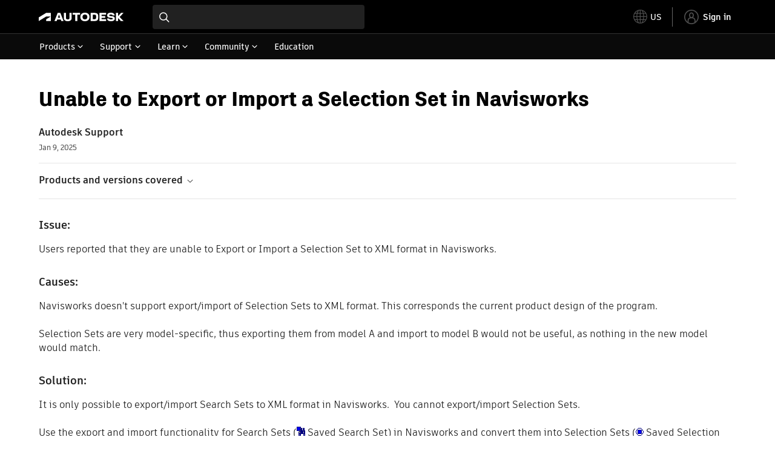

--- FILE ---
content_type: text/html; charset=utf-8
request_url: https://www.autodesk.com/support/technical/article/caas/sfdcarticles/sfdcarticles/Unable-to-Export-or-Import-a-Selection-Set-in-Navisworks.html
body_size: 6980
content:
<!doctype html><html lang="en-US" data-pds-host="https://web-engineering-svc.autodesk.com" data-env="prod"><head><meta charset="UTF-8"/><meta name="viewport" content="width=device-width,initial-scale=1,shrink-to-fit=no"/><script type="text/javascript" data-uh="script" src="https://swc.autodesk.com/web-mfe/universal-header/v1/app.js" defer="defer" -></script><script src="https://swc.autodesk.com/web-mfe/universal-footer/v1/app.js" type="text/javascript" defer="defer"></script><script type="text/javascript" src="https://prd-cfp.autodesk.com/cfp-vendors/current/main.js" defer="defer"></script><script type="text/javascript" src="https://prd-cfp.autodesk.com/cfp-runtime/current/main.js" defer="defer"></script><script type="text/javascript">!function(){const e=function(e){try{return sessionStorage.getItem(e)}catch(e){return console.warn("[CFP] Failed to access sessionStorage:",e),null}},o=function(e){try{sessionStorage.removeItem(e)}catch(e){console.warn("[CFP] Failed to remove sessionStorage:",e)}};if("true"===e("aa-force-refresh"))return console.info("[CFP] Force refresh detected, reloading page..."),o("aa-force-refresh"),void window.location.reload(!0);let i=0;const r=setInterval((function(){if(i++,window.cfp?.providers?.auth?.register){clearInterval(r);try{const i=(window.__PRELOADED_STATE__||{}).envData||{},r=i.ENVIRONMENT||"prd",n=i.PKCE_CLIENT_ID,t=i.LANGUAGE||"en-US";if(!n)return void console.warn("[CFP Early] No PKCE_CLIENT_ID available");window.cfp.providers.localization?.init&&!window.etxCfpLocalizationInitialized&&(window.cfp.providers.localization.init(t),window.etxCfpLocalizationInitialized=!0,console.info("[CFP Early] Localization initialized:",t));const a="stg"===r||"dev"===r?"stg":"prd",s="prd"===a?"prod":a,c="/support/technical",l=window.location.origin+c+"/auth",d=window.location.origin+c;window.cfp.providers.auth.register({clientId:n,redirectUri:l,logoutRedirectUri:d,environment:s,scope:"data:read openid user-profile:read",useRefreshTokens:!0}),window.etxCfpAuthRegistered=!0,console.info("[CFP Early] Auth provider registered before React hydration");"true"===e("aa-trigger-signin")&&(console.info("[CFP] Sign into another account flow: triggering login..."),o("aa-trigger-signin"),function(e,o){try{sessionStorage.setItem(e,o)}catch(e){console.warn("[CFP] Failed to set sessionStorage:",e)}}("aa-force-refresh","true"),window.cfp.providers.auth.login().then((function(){console.info("[CFP] Login triggered successfully")})).catch((function(e){console.error("[CFP] Error triggering login:",e)})))}catch(e){console.error("[CFP Early] Registration failed:",e)}}else i>=50&&(clearInterval(r),console.warn("[CFP Early] Timeout waiting for CFP runtime"))}),200)}()</script><script type="text/javascript" src="https://ase-cdn.autodesk.com/adp/v3/latest/js/@adsk/adp-web-analytics-sdk.min.js" defer="defer"></script><script type="text/javascript" src="https://swc.autodesk.com/web-utils/conversion-web-analytics-utils/main.js" defer="defer"></script><link rel="preload" href="https://swc.autodesk.com/pharmacopeia/fonts/ArtifaktLegend/v1.0/WOFF2/Artifakt%20Legend%20Extra%20Bold.woff2" as="font" type="font/woff2" crossorigin/><style>@font-face{font-family:ArtifaktLegend;src:local('Artifakt Legend Extra Bold'),local('ArtifaktLegend-ExtraBold'),url('https://swc.autodesk.com/pharmacopeia/fonts/ArtifaktLegend/v1.0/WOFF2/Artifakt%20Legend%20Extra%20Bold.woff2') format('woff2'),local('Artifakt Legend Extra Bold'),local('ArtifaktLegend-ExtraBold'),url('https://swc.autodesk.com/pharmacopeia/fonts/ArtifaktLegend/v1.0/WOFF/Artifakt%20Legend%20Extra%20Bold.woff') format('woff'),local('Artifakt Legend Extra Bold'),local('ArtifaktLegend-ExtraBold'),url('https://swc.autodesk.com/pharmacopeia/fonts/ArtifaktLegend/v1.0/TTF/Artifakt%20Legend%20Extra%20Bold.ttf') format('truetype');font-weight:800;font-style:normal;font-display:swap}</style><link rel="stylesheet" href="https://swc.autodesk.com/pharmacopeia/css/dhig2021/v3/dhig-global.css"/><title>Unable to Export or Import a Selection Set in Navisworks</title> <meta name="keywords" content="Users reported that they are unable to Export or Import a Selection Set to XML format in Navisworks. Navisworks doesn't support export/import of Selection Sets to XML format. This corresponds the current product design of the program. Selection Sets are very model-specific, thus exporting them from model A and import to model B would not be useful, as nothing in the new model would match. It is only possible to export/import Search Sets to XML format in Navisworks" /> <meta name="description" content="Users reported that they are unable to Export or Import a Selection Set to XML format in Navisworks. Navisworks doesn't support export/import of Selection Sets to XML format. This corresponds the current product design of the program. Selection Sets are very model-specific, thus exporting them from model A and import to model B would not be useful, as nothing in the new model would match. It is only possible to export/import Search Sets to XML format in Navisworks" /> <meta name="twitter:card" content="summary" /> <meta name="twitter:title" content="Unable to Export or Import a Selection Set in Navisworks" /> <meta name="twitter:description" content="Users reported that they are unable to Export or Import a Selection Set to XML format in Navisworks. Navisworks doesn't support export/import of Selection Sets to XML format. This corresponds the current product design of the program. Selection Sets are very model-specific, thus exporting them from model A and import to model B would not be useful, as nothing in the new model would match. It is only possible to export/import Search Sets to XML format in Navisworks" /> <meta name="twitter:site" content="@autodesk" /> <meta name="twitter:creator" content="@autodesk" /> <meta name="og:type" content="summary" /> <meta name="og:title" content='Unable to Export or Import a Selection Set in Navisworks' /> <meta name="og:description" content="Users reported that they are unable to Export or Import a Selection Set to XML format in Navisworks. Navisworks doesn't support export/import of Selection Sets to XML format. This corresponds the current product design of the program. Selection Sets are very model-specific, thus exporting them from model A and import to model B would not be useful, as nothing in the new model would match. It is only possible to export/import Search Sets to XML format in Navisworks" /> <link rel="canonical" href="https://www.autodesk.com/support/technical/article/caas/sfdcarticles/sfdcarticles/Unable-to-Export-or-Import-a-Selection-Set-in-Navisworks.html" /> 
<link rel="alternate" hreflang="de-de" href="https://www.autodesk.com/de/support/technical/article/caas/sfdcarticles/sfdcarticles/Unable-to-Export-or-Import-a-Selection-Set-in-Navisworks.html"/><link rel="alternate" hreflang="en-us" href="https://www.autodesk.com/support/technical/article/caas/sfdcarticles/sfdcarticles/Unable-to-Export-or-Import-a-Selection-Set-in-Navisworks.html"/><link rel="alternate" hreflang="es-es" href="https://www.autodesk.com/es/support/technical/article/caas/sfdcarticles/sfdcarticles/Unable-to-Export-or-Import-a-Selection-Set-in-Navisworks.html"/><link rel="alternate" hreflang="fr-fr" href="https://www.autodesk.com/fr/support/technical/article/caas/sfdcarticles/sfdcarticles/Unable-to-Export-or-Import-a-Selection-Set-in-Navisworks.html"/><link rel="alternate" hreflang="it-it" href="https://www.autodesk.com/it/support/technical/article/caas/sfdcarticles/sfdcarticles/Unable-to-Export-or-Import-a-Selection-Set-in-Navisworks.html"/><link rel="alternate" hreflang="ja-jp" href="https://www.autodesk.com/jp/support/technical/article/caas/sfdcarticles/sfdcarticles/Unable-to-Export-or-Import-a-Selection-Set-in-Navisworks.html"/><link rel="alternate" hreflang="ko-kr" href="https://www.autodesk.com/kr/support/technical/article/caas/sfdcarticles/sfdcarticles/Unable-to-Export-or-Import-a-Selection-Set-in-Navisworks.html"/><link rel="alternate" hreflang="pt-br" href="https://www.autodesk.com/br/support/technical/article/caas/sfdcarticles/sfdcarticles/Unable-to-Export-or-Import-a-Selection-Set-in-Navisworks.html"/><link rel="alternate" hreflang="zh-cn" href="https://www.autodesk.com.cn/support/technical/article/caas/sfdcarticles/sfdcarticles/Unable-to-Export-or-Import-a-Selection-Set-in-Navisworks.html"/><link rel="alternate" hreflang="cs-cz" href="https://www.autodesk.com/support/technical/article/caas/sfdcarticles/sfdcarticles/Unable-to-Export-or-Import-a-Selection-Set-in-Navisworks.html"/><link rel="alternate" hreflang="da-dk" href="https://www.autodesk.com/support/technical/article/caas/sfdcarticles/sfdcarticles/Unable-to-Export-or-Import-a-Selection-Set-in-Navisworks.html"/><link rel="alternate" hreflang="de-ch" href="https://www.autodesk.com/de/support/technical/article/caas/sfdcarticles/sfdcarticles/Unable-to-Export-or-Import-a-Selection-Set-in-Navisworks.html"/><link rel="alternate" hreflang="de-at" href="https://www.autodesk.com/de/support/technical/article/caas/sfdcarticles/sfdcarticles/Unable-to-Export-or-Import-a-Selection-Set-in-Navisworks.html"/><link rel="alternate" hreflang="en-au" href="https://www.autodesk.com/support/technical/article/caas/sfdcarticles/sfdcarticles/Unable-to-Export-or-Import-a-Selection-Set-in-Navisworks.html"/><link rel="alternate" hreflang="en-ca" href="https://www.autodesk.com/support/technical/article/caas/sfdcarticles/sfdcarticles/Unable-to-Export-or-Import-a-Selection-Set-in-Navisworks.html"/><link rel="alternate" hreflang="en-gb" href="https://www.autodesk.com/support/technical/article/caas/sfdcarticles/sfdcarticles/Unable-to-Export-or-Import-a-Selection-Set-in-Navisworks.html"/><link rel="alternate" hreflang="en-hk" href="https://www.autodesk.com/support/technical/article/caas/sfdcarticles/sfdcarticles/Unable-to-Export-or-Import-a-Selection-Set-in-Navisworks.html"/><link rel="alternate" hreflang="en-in" href="https://www.autodesk.com/support/technical/article/caas/sfdcarticles/sfdcarticles/Unable-to-Export-or-Import-a-Selection-Set-in-Navisworks.html"/><link rel="alternate" hreflang="en-ie" href="https://www.autodesk.com/support/technical/article/caas/sfdcarticles/sfdcarticles/Unable-to-Export-or-Import-a-Selection-Set-in-Navisworks.html"/><link rel="alternate" hreflang="en-nl" href="https://www.autodesk.com/support/technical/article/caas/sfdcarticles/sfdcarticles/Unable-to-Export-or-Import-a-Selection-Set-in-Navisworks.html"/><link rel="alternate" hreflang="en-th" href="https://www.autodesk.com/support/technical/article/caas/sfdcarticles/sfdcarticles/Unable-to-Export-or-Import-a-Selection-Set-in-Navisworks.html"/><link rel="alternate" hreflang="en-id" href="https://www.autodesk.com/support/technical/article/caas/sfdcarticles/sfdcarticles/Unable-to-Export-or-Import-a-Selection-Set-in-Navisworks.html"/><link rel="alternate" hreflang="en-ph" href="https://www.autodesk.com/support/technical/article/caas/sfdcarticles/sfdcarticles/Unable-to-Export-or-Import-a-Selection-Set-in-Navisworks.html"/><link rel="alternate" hreflang="en-my" href="https://www.autodesk.com/support/technical/article/caas/sfdcarticles/sfdcarticles/Unable-to-Export-or-Import-a-Selection-Set-in-Navisworks.html"/><link rel="alternate" hreflang="en-nz" href="https://www.autodesk.com/support/technical/article/caas/sfdcarticles/sfdcarticles/Unable-to-Export-or-Import-a-Selection-Set-in-Navisworks.html"/><link rel="alternate" hreflang="en-sg" href="https://www.autodesk.com/support/technical/article/caas/sfdcarticles/sfdcarticles/Unable-to-Export-or-Import-a-Selection-Set-in-Navisworks.html"/><link rel="alternate" hreflang="en-za" href="https://www.autodesk.com/support/technical/article/caas/sfdcarticles/sfdcarticles/Unable-to-Export-or-Import-a-Selection-Set-in-Navisworks.html"/><link rel="alternate" hreflang="en-ae" href="https://www.autodesk.com/support/technical/article/caas/sfdcarticles/sfdcarticles/Unable-to-Export-or-Import-a-Selection-Set-in-Navisworks.html"/><link rel="alternate" hreflang="en-eg" href="https://www.autodesk.com/support/technical/article/caas/sfdcarticles/sfdcarticles/Unable-to-Export-or-Import-a-Selection-Set-in-Navisworks.html"/><link rel="alternate" hreflang="en-il" href="https://www.autodesk.com/support/technical/article/caas/sfdcarticles/sfdcarticles/Unable-to-Export-or-Import-a-Selection-Set-in-Navisworks.html"/><link rel="alternate" hreflang="en-kw" href="https://www.autodesk.com/support/technical/article/caas/sfdcarticles/sfdcarticles/Unable-to-Export-or-Import-a-Selection-Set-in-Navisworks.html"/><link rel="alternate" hreflang="en-om" href="https://www.autodesk.com/support/technical/article/caas/sfdcarticles/sfdcarticles/Unable-to-Export-or-Import-a-Selection-Set-in-Navisworks.html"/><link rel="alternate" hreflang="en-qa" href="https://www.autodesk.com/support/technical/article/caas/sfdcarticles/sfdcarticles/Unable-to-Export-or-Import-a-Selection-Set-in-Navisworks.html"/><link rel="alternate" hreflang="en-sa" href="https://www.autodesk.com/support/technical/article/caas/sfdcarticles/sfdcarticles/Unable-to-Export-or-Import-a-Selection-Set-in-Navisworks.html"/><link rel="alternate" hreflang="es-ar" href="https://www.autodesk.com/es/support/technical/article/caas/sfdcarticles/sfdcarticles/Unable-to-Export-or-Import-a-Selection-Set-in-Navisworks.html"/><link rel="alternate" hreflang="es-pe" href="https://www.autodesk.com/es/support/technical/article/caas/sfdcarticles/sfdcarticles/Unable-to-Export-or-Import-a-Selection-Set-in-Navisworks.html"/><link rel="alternate" hreflang="es-co" href="https://www.autodesk.com/es/support/technical/article/caas/sfdcarticles/sfdcarticles/Unable-to-Export-or-Import-a-Selection-Set-in-Navisworks.html"/><link rel="alternate" hreflang="es-cl" href="https://www.autodesk.com/es/support/technical/article/caas/sfdcarticles/sfdcarticles/Unable-to-Export-or-Import-a-Selection-Set-in-Navisworks.html"/><link rel="alternate" hreflang="es-uy" href="https://www.autodesk.com/es/support/technical/article/caas/sfdcarticles/sfdcarticles/Unable-to-Export-or-Import-a-Selection-Set-in-Navisworks.html"/><link rel="alternate" hreflang="es-mx" href="https://www.autodesk.com/es/support/technical/article/caas/sfdcarticles/sfdcarticles/Unable-to-Export-or-Import-a-Selection-Set-in-Navisworks.html"/><link rel="alternate" hreflang="fi-fi" href="https://www.autodesk.com/support/technical/article/caas/sfdcarticles/sfdcarticles/Unable-to-Export-or-Import-a-Selection-Set-in-Navisworks.html"/><link rel="alternate" hreflang="fr-be" href="https://www.autodesk.com/fr/support/technical/article/caas/sfdcarticles/sfdcarticles/Unable-to-Export-or-Import-a-Selection-Set-in-Navisworks.html"/><link rel="alternate" hreflang="fr-ca" href="https://www.autodesk.com/fr/support/technical/article/caas/sfdcarticles/sfdcarticles/Unable-to-Export-or-Import-a-Selection-Set-in-Navisworks.html"/><link rel="alternate" hreflang="fr-ch" href="https://www.autodesk.com/fr/support/technical/article/caas/sfdcarticles/sfdcarticles/Unable-to-Export-or-Import-a-Selection-Set-in-Navisworks.html"/><link rel="alternate" hreflang="hu-hu" href="https://www.autodesk.com/support/technical/article/caas/sfdcarticles/sfdcarticles/Unable-to-Export-or-Import-a-Selection-Set-in-Navisworks.html"/><link rel="alternate" hreflang="it-ch" href="https://www.autodesk.com/it/support/technical/article/caas/sfdcarticles/sfdcarticles/Unable-to-Export-or-Import-a-Selection-Set-in-Navisworks.html"/><link rel="alternate" hreflang="nl-be" href="https://www.autodesk.com/support/technical/article/caas/sfdcarticles/sfdcarticles/Unable-to-Export-or-Import-a-Selection-Set-in-Navisworks.html"/><link rel="alternate" hreflang="nl-nl" href="https://www.autodesk.com/support/technical/article/caas/sfdcarticles/sfdcarticles/Unable-to-Export-or-Import-a-Selection-Set-in-Navisworks.html"/><link rel="alternate" hreflang="no-no" href="https://www.autodesk.com/support/technical/article/caas/sfdcarticles/sfdcarticles/Unable-to-Export-or-Import-a-Selection-Set-in-Navisworks.html"/><link rel="alternate" hreflang="pl-pl" href="https://www.autodesk.com/support/technical/article/caas/sfdcarticles/sfdcarticles/Unable-to-Export-or-Import-a-Selection-Set-in-Navisworks.html"/><link rel="alternate" hreflang="pt-pt" href="https://www.autodesk.com/br/support/technical/article/caas/sfdcarticles/sfdcarticles/Unable-to-Export-or-Import-a-Selection-Set-in-Navisworks.html"/><link rel="alternate" hreflang="sv-se" href="https://www.autodesk.com/support/technical/article/caas/sfdcarticles/sfdcarticles/Unable-to-Export-or-Import-a-Selection-Set-in-Navisworks.html"/><link rel="alternate" hreflang="tr-tr" href="https://www.autodesk.com/support/technical/article/caas/sfdcarticles/sfdcarticles/Unable-to-Export-or-Import-a-Selection-Set-in-Navisworks.html"/><link rel="alternate" hreflang="zh-tw" href="https://www.autodesk.com.cn/support/technical/article/caas/sfdcarticles/sfdcarticles/Unable-to-Export-or-Import-a-Selection-Set-in-Navisworks.html"/><link rel="alternate" hreflang="x-default" href="https://www.autodesk.com/support/technical/article/caas/sfdcarticles/sfdcarticles/Unable-to-Export-or-Import-a-Selection-Set-in-Navisworks.html"/><meta name="alternate" data-locale="ru-ru" data-link="https://www.autodesk.com/ru-ru">  <link rel="preconnect" href="https://swc.autodesk.com"/><link rel="preconnect" href="https://damassets.autodesk.net"/><link rel="preconnect" href="https://static-dc.autodesk.net"/><link rel="preconnect" href="https://tags.tiqcdn.com"/><link rel="dns-prefetch" href="https://app.digital-help-prd.autodesk.com"/><link rel="icon" type="image/png" href="https://static-dc.autodesk.net/etc.clientlibs/dotcom/clientlibs/clientlib-site/resources/images/favicons/app-icon-192.png" sizes="192x192"/><link rel="apple-touch-icon" type="image/png" href="https://static-dc.autodesk.net/etc.clientlibs/dotcom/clientlibs/clientlib-site/resources/images/favicons/touch-icon-180.png"/><link rel="icon" type="image/svg+xml" href="https://static-dc.autodesk.net/etc.clientlibs/dotcom/clientlibs/clientlib-site/resources/images/favicons/favicon.svg"/><script defer="defer" src="/support/technical/static/js/main.e8a8dd0e.js"></script><style data-styled="true" data-styled-version="6.1.18">html{-moz-text-size-adjust:none;-webkit-text-size-adjust:none;text-size-adjust:none;}/*!sc*/
body{font-family:ArtifaktElement,Arial,sans-serif;margin:0;padding:0;}/*!sc*/
.container--header,.fixed-header{min-height:57px;}/*!sc*/
@media screen and (min-width: 1040px){.container--header,.fixed-header{min-height:97.5px;}}/*!sc*/
.etx-root{min-height:300px;}/*!sc*/
.page-container-wrapper{margin:0 auto;max-width:100pc;}/*!sc*/
.page-container,.page-container-inner{margin:0 5%;}/*!sc*/
@media (min-width: 560px){.page-container,.page-container-inner{margin:0 24px;}}/*!sc*/
@media (min-width: 1040px){.page-container,.page-container-inner{margin:0 5%;max-width:90%;}}/*!sc*/
.wd-lightbox-overlay{display:none;}/*!sc*/
data-styled.g1[id="sc-global-doEtEA1"]{content:"sc-global-doEtEA1,"}/*!sc*/
</style></head><body><div id="dhig-svg-container" style="display:none"><svg width="0" height="0" style="position:absolute"><symbol fill="none" viewBox="0 0 24 24" id="dhig--icons--utility--cta-arrow-right" xmlns="http://www.w3.org/2000/svg"><path d="M12.06 8l3.995 4m0 0l-3.995 4m3.995-4H7m15 0c0 5.523-4.477 10-10 10S2 17.523 2 12 6.477 2 12 2s10 4.477 10 10z" stroke="currentColor" stroke-width="1.5" stroke-linecap="round" stroke-linejoin="round"></path></symbol><symbol fill="none" viewBox="0 0 24 24" id="dhig--icons--utility--external" xmlns="http://www.w3.org/2000/svg"><path d="M9.787 8.536h6.143m0 0v6.143m0-6.143L9 15.464" stroke="currentColor" stroke-width="1.5" stroke-linecap="round" stroke-linejoin="round"></path></symbol></svg></div><div><div class="container container--header"><div id="etx-uh-container" class="fixed-header"></div></div><div class="container"><div id="root" class="cmp-container"><script>
        window.__PRELOADED_STATE__ = {"errorData":{"hasError":false,"errorType":null,"metaData":null},"envData":{"ENVIRONMENT":"prd","LOG_LEVEL":"info","HTML_MAX_AGE":"86400","LOGGER_URL":"/support/technical/logger","PKCE_CLIENT_ID":"Zawk0WtDVql66pNj5LpCmUsyTBj0G5o8","ADP_CONFIG":{"prd":{"serviceUrl":"https://akn.analytics.autodesk.com","appId":"knowledge","apiKey":"8738946623b611e793ae92361f002671","signWith":"8e22077f-0f3e-f892-b948-a942275fe856"},"stg":{"serviceUrl":"https://akn.analytics-staging.autodesk.com","appId":"knowledge","apiKey":"44d5873223b611e793ae92361f002671","signWith":"b5d84be8-6b01-4093-adbd-aa89c24ee514","environment":"stg"}},"HOST":"ndz2okf3n3.execute-api.us-east-1.amazonaws.com","VERSION":"11.7.4","ROUTER_BASENAME":"/support/technical","LANGUAGE":"en-US","languageSelector":{"defaultUrl":"https://www.autodesk.com/support/technical/article/caas/sfdcarticles/sfdcarticles/Unable-to-Export-or-Import-a-Selection-Set-in-Navisworks.html","localeUrlMapping":[{"locale":"de-DE","url":"https://www.autodesk.com/de/support/technical/article/caas/sfdcarticles/sfdcarticles/Unable-to-Export-or-Import-a-Selection-Set-in-Navisworks.html"},{"locale":"en-US","url":"https://www.autodesk.com/support/technical/article/caas/sfdcarticles/sfdcarticles/Unable-to-Export-or-Import-a-Selection-Set-in-Navisworks.html"},{"locale":"es-ES","url":"https://www.autodesk.com/es/support/technical/article/caas/sfdcarticles/sfdcarticles/Unable-to-Export-or-Import-a-Selection-Set-in-Navisworks.html"},{"locale":"fr-FR","url":"https://www.autodesk.com/fr/support/technical/article/caas/sfdcarticles/sfdcarticles/Unable-to-Export-or-Import-a-Selection-Set-in-Navisworks.html"},{"locale":"it-IT","url":"https://www.autodesk.com/it/support/technical/article/caas/sfdcarticles/sfdcarticles/Unable-to-Export-or-Import-a-Selection-Set-in-Navisworks.html"},{"locale":"ja-JP","url":"https://www.autodesk.com/jp/support/technical/article/caas/sfdcarticles/sfdcarticles/Unable-to-Export-or-Import-a-Selection-Set-in-Navisworks.html"},{"locale":"ko-KR","url":"https://www.autodesk.com/kr/support/technical/article/caas/sfdcarticles/sfdcarticles/Unable-to-Export-or-Import-a-Selection-Set-in-Navisworks.html"},{"locale":"pt-BR","url":"https://www.autodesk.com/br/support/technical/article/caas/sfdcarticles/sfdcarticles/Unable-to-Export-or-Import-a-Selection-Set-in-Navisworks.html"},{"locale":"zh-CN","url":"https://www.autodesk.com.cn/support/technical/article/caas/sfdcarticles/sfdcarticles/Unable-to-Export-or-Import-a-Selection-Set-in-Navisworks.html"},{"locale":"cs-CZ","url":"https://www.autodesk.com/support/technical/article/caas/sfdcarticles/sfdcarticles/Unable-to-Export-or-Import-a-Selection-Set-in-Navisworks.html"},{"locale":"da-DK","url":"https://www.autodesk.com/support/technical/article/caas/sfdcarticles/sfdcarticles/Unable-to-Export-or-Import-a-Selection-Set-in-Navisworks.html"},{"locale":"de-CH","url":"https://www.autodesk.com/de/support/technical/article/caas/sfdcarticles/sfdcarticles/Unable-to-Export-or-Import-a-Selection-Set-in-Navisworks.html"},{"locale":"de-AT","url":"https://www.autodesk.com/de/support/technical/article/caas/sfdcarticles/sfdcarticles/Unable-to-Export-or-Import-a-Selection-Set-in-Navisworks.html"},{"locale":"en-AU","url":"https://www.autodesk.com/support/technical/article/caas/sfdcarticles/sfdcarticles/Unable-to-Export-or-Import-a-Selection-Set-in-Navisworks.html"},{"locale":"en-CA","url":"https://www.autodesk.com/support/technical/article/caas/sfdcarticles/sfdcarticles/Unable-to-Export-or-Import-a-Selection-Set-in-Navisworks.html"},{"locale":"en-GB","url":"https://www.autodesk.com/support/technical/article/caas/sfdcarticles/sfdcarticles/Unable-to-Export-or-Import-a-Selection-Set-in-Navisworks.html"},{"locale":"en-HK","url":"https://www.autodesk.com/support/technical/article/caas/sfdcarticles/sfdcarticles/Unable-to-Export-or-Import-a-Selection-Set-in-Navisworks.html"},{"locale":"en-IN","url":"https://www.autodesk.com/support/technical/article/caas/sfdcarticles/sfdcarticles/Unable-to-Export-or-Import-a-Selection-Set-in-Navisworks.html"},{"locale":"en-IE","url":"https://www.autodesk.com/support/technical/article/caas/sfdcarticles/sfdcarticles/Unable-to-Export-or-Import-a-Selection-Set-in-Navisworks.html"},{"locale":"en-NL","url":"https://www.autodesk.com/support/technical/article/caas/sfdcarticles/sfdcarticles/Unable-to-Export-or-Import-a-Selection-Set-in-Navisworks.html"},{"locale":"en-TH","url":"https://www.autodesk.com/support/technical/article/caas/sfdcarticles/sfdcarticles/Unable-to-Export-or-Import-a-Selection-Set-in-Navisworks.html"},{"locale":"en-ID","url":"https://www.autodesk.com/support/technical/article/caas/sfdcarticles/sfdcarticles/Unable-to-Export-or-Import-a-Selection-Set-in-Navisworks.html"},{"locale":"en-PH","url":"https://www.autodesk.com/support/technical/article/caas/sfdcarticles/sfdcarticles/Unable-to-Export-or-Import-a-Selection-Set-in-Navisworks.html"},{"locale":"en-MY","url":"https://www.autodesk.com/support/technical/article/caas/sfdcarticles/sfdcarticles/Unable-to-Export-or-Import-a-Selection-Set-in-Navisworks.html"},{"locale":"en-NZ","url":"https://www.autodesk.com/support/technical/article/caas/sfdcarticles/sfdcarticles/Unable-to-Export-or-Import-a-Selection-Set-in-Navisworks.html"},{"locale":"en-SG","url":"https://www.autodesk.com/support/technical/article/caas/sfdcarticles/sfdcarticles/Unable-to-Export-or-Import-a-Selection-Set-in-Navisworks.html"},{"locale":"en-ZA","url":"https://www.autodesk.com/support/technical/article/caas/sfdcarticles/sfdcarticles/Unable-to-Export-or-Import-a-Selection-Set-in-Navisworks.html"},{"locale":"en-AE","url":"https://www.autodesk.com/support/technical/article/caas/sfdcarticles/sfdcarticles/Unable-to-Export-or-Import-a-Selection-Set-in-Navisworks.html"},{"locale":"en-EG","url":"https://www.autodesk.com/support/technical/article/caas/sfdcarticles/sfdcarticles/Unable-to-Export-or-Import-a-Selection-Set-in-Navisworks.html"},{"locale":"en-IL","url":"https://www.autodesk.com/support/technical/article/caas/sfdcarticles/sfdcarticles/Unable-to-Export-or-Import-a-Selection-Set-in-Navisworks.html"},{"locale":"en-KW","url":"https://www.autodesk.com/support/technical/article/caas/sfdcarticles/sfdcarticles/Unable-to-Export-or-Import-a-Selection-Set-in-Navisworks.html"},{"locale":"en-OM","url":"https://www.autodesk.com/support/technical/article/caas/sfdcarticles/sfdcarticles/Unable-to-Export-or-Import-a-Selection-Set-in-Navisworks.html"},{"locale":"en-QA","url":"https://www.autodesk.com/support/technical/article/caas/sfdcarticles/sfdcarticles/Unable-to-Export-or-Import-a-Selection-Set-in-Navisworks.html"},{"locale":"en-SA","url":"https://www.autodesk.com/support/technical/article/caas/sfdcarticles/sfdcarticles/Unable-to-Export-or-Import-a-Selection-Set-in-Navisworks.html"},{"locale":"es-AR","url":"https://www.autodesk.com/es/support/technical/article/caas/sfdcarticles/sfdcarticles/Unable-to-Export-or-Import-a-Selection-Set-in-Navisworks.html"},{"locale":"es-PE","url":"https://www.autodesk.com/es/support/technical/article/caas/sfdcarticles/sfdcarticles/Unable-to-Export-or-Import-a-Selection-Set-in-Navisworks.html"},{"locale":"es-CO","url":"https://www.autodesk.com/es/support/technical/article/caas/sfdcarticles/sfdcarticles/Unable-to-Export-or-Import-a-Selection-Set-in-Navisworks.html"},{"locale":"es-CL","url":"https://www.autodesk.com/es/support/technical/article/caas/sfdcarticles/sfdcarticles/Unable-to-Export-or-Import-a-Selection-Set-in-Navisworks.html"},{"locale":"es-UY","url":"https://www.autodesk.com/es/support/technical/article/caas/sfdcarticles/sfdcarticles/Unable-to-Export-or-Import-a-Selection-Set-in-Navisworks.html"},{"locale":"es-MX","url":"https://www.autodesk.com/es/support/technical/article/caas/sfdcarticles/sfdcarticles/Unable-to-Export-or-Import-a-Selection-Set-in-Navisworks.html"},{"locale":"fi-FI","url":"https://www.autodesk.com/support/technical/article/caas/sfdcarticles/sfdcarticles/Unable-to-Export-or-Import-a-Selection-Set-in-Navisworks.html"},{"locale":"fr-BE","url":"https://www.autodesk.com/fr/support/technical/article/caas/sfdcarticles/sfdcarticles/Unable-to-Export-or-Import-a-Selection-Set-in-Navisworks.html"},{"locale":"fr-CA","url":"https://www.autodesk.com/fr/support/technical/article/caas/sfdcarticles/sfdcarticles/Unable-to-Export-or-Import-a-Selection-Set-in-Navisworks.html"},{"locale":"fr-CH","url":"https://www.autodesk.com/fr/support/technical/article/caas/sfdcarticles/sfdcarticles/Unable-to-Export-or-Import-a-Selection-Set-in-Navisworks.html"},{"locale":"hu-HU","url":"https://www.autodesk.com/support/technical/article/caas/sfdcarticles/sfdcarticles/Unable-to-Export-or-Import-a-Selection-Set-in-Navisworks.html"},{"locale":"it-CH","url":"https://www.autodesk.com/it/support/technical/article/caas/sfdcarticles/sfdcarticles/Unable-to-Export-or-Import-a-Selection-Set-in-Navisworks.html"},{"locale":"nl-BE","url":"https://www.autodesk.com/support/technical/article/caas/sfdcarticles/sfdcarticles/Unable-to-Export-or-Import-a-Selection-Set-in-Navisworks.html"},{"locale":"nl-NL","url":"https://www.autodesk.com/support/technical/article/caas/sfdcarticles/sfdcarticles/Unable-to-Export-or-Import-a-Selection-Set-in-Navisworks.html"},{"locale":"no-NO","url":"https://www.autodesk.com/support/technical/article/caas/sfdcarticles/sfdcarticles/Unable-to-Export-or-Import-a-Selection-Set-in-Navisworks.html"},{"locale":"pl-PL","url":"https://www.autodesk.com/support/technical/article/caas/sfdcarticles/sfdcarticles/Unable-to-Export-or-Import-a-Selection-Set-in-Navisworks.html"},{"locale":"pt-PT","url":"https://www.autodesk.com/br/support/technical/article/caas/sfdcarticles/sfdcarticles/Unable-to-Export-or-Import-a-Selection-Set-in-Navisworks.html"},{"locale":"sv-SE","url":"https://www.autodesk.com/support/technical/article/caas/sfdcarticles/sfdcarticles/Unable-to-Export-or-Import-a-Selection-Set-in-Navisworks.html"},{"locale":"tr-TR","url":"https://www.autodesk.com/support/technical/article/caas/sfdcarticles/sfdcarticles/Unable-to-Export-or-Import-a-Selection-Set-in-Navisworks.html"},{"locale":"zh-TW","url":"https://www.autodesk.com.cn/support/technical/article/caas/sfdcarticles/sfdcarticles/Unable-to-Export-or-Import-a-Selection-Set-in-Navisworks.html"}]},"loadAA":true,"pageType":"caas"},"productData":{"productDocumentation":{},"bannerBoxData":{},"recommendationLoading":false,"recommendedContent":[],"customContentLoading":false,"error":{"errorType":null,"errorMetaData":null},"productSlug":"","browseTypes":[],"generalTopics":"","contactSupport":""},"caasData":{"request":{"origin":"upi","key":"caas/sfdcarticles/sfdcarticles/Unable-to-Export-or-Import-a-Selection-Set-in-Navisworks.html","locale":"en-US"},"response":{"source":"sfdcarticles","url":"http://help.autodesk.com.s3.amazonaws.com/sfdcarticles/Unable-to-Export-or-Import-a-Selection-Set-in-Navisworks","shortDescription":"Users reported that they are unable to Export or Import a Selection Set to XML format in Navisworks. Navisworks doesn't support export/import of Selection Sets to XML format. This corresponds the current product design of the program. Selection Sets are very model-specific, thus exporting them from model A and import to model B would not be useful, as nothing in the new model would match. It is only possible to export/import Search Sets to XML format in Navisworks","title":"Unable to Export or Import a Selection Set in Navisworks","publishDate":"2025-01-09 00:00:00","contentGroup":["Troubleshooting"],"topicId":"kA93g000000boMu","caasContent":"\u003cdiv id=\"sfdcarticles\" class=\"caas_sf\"\u003e\u003cdiv id=\"sfdcarticles\" class=\"caas_sf\"\u003e\n \u003cdiv id=\"issue\" class=\"adskkb_issues\"\u003e\n  \u003ch3\u003eIssue:\u003c/h3\u003e\n  \u003cp\u003eUsers reported that they are unable to Export or Import a Selection Set to XML format in Navisworks.\u003c/p\u003e\n \u003c/div\u003e\n \u003cdiv id=\"cause\" class=\"adskkb_cause\"\u003e\n  \u003ch3\u003eCauses:\u003c/h3\u003e\n  \u003cp\u003eNavisworks doesn't support export/import of Selection Sets to XML format. This corresponds the current product design of the program.\u003cbr\u003e\u003cbr\u003eSelection Sets are very model-specific, thus exporting them from model A and import to model B would not be useful, as nothing in the new model would match.\u003c/p\u003e\n \u003c/div\u003e\n \u003cdiv id=\"solution\" class=\"adskkb_solution\"\u003e\n  \u003ch3\u003eSolution:\u003c/h3\u003e\n  \u003cp\u003eIt is only possible to export/import Search Sets to XML format in Navisworks.&nbsp; You cannot export/import Selection Sets.&nbsp;\u003cbr\u003e\u003cbr\u003eUse the export and import functionality for Search Sets (\u003cimg id=\"GUID-BC657B3A-5104-45B7-93A9-C6F4A10ED0D4__IMAGE_D356410E0A424196ACB391226D2CA109\" height=\"15\" src=\"https://help.autodesk.com/cloudhelp/2022/ENU/Navisworks/images/GUID-D66522E4-D61B-45E1-A44B-424663BAE11C.png\" width=\"14\"\u003e Saved Search Set) in Navisworks and convert them into Selection Sets (\u003cimg id=\"GUID-BC657B3A-5104-45B7-93A9-C6F4A10ED0D4__IMAGE_1D106E70F3D848EEBA103031579D6439\" height=\"14\" src=\"https://help.autodesk.com/cloudhelp/2022/ENU/Navisworks/images/GUID-45488727-EFBB-42D4-BDF8-3C49E3C314AF.png\" width=\"13\"\u003e Saved Selection Sets)&nbsp;if necessary.\u003cbr\u003eFollow the guidance of the Navisworks help for that workflow: \u003ca href=\"https://knowledge.autodesk.com/support/navisworks-products/learn-explore/caas/CloudHelp/cloudhelp/2022/ENU/Navisworks/files/GUID-D4B6B835-499E-4C10-BA70-46353B90A0D0-htm.html\" target=\"_blank\"\u003eCreate and Manage Selection and Search Set\u003c/a\u003e.\u003cbr\u003e\u003cbr\u003eIf export is still not working when using selection sets, make sure that the \"Search\" dropdown (in the Find Items window) is set to Default, as described in the article \u003ca data-lightning-target=\"_subtab\" href=\"https://www.autodesk.com/support/technical/article/Exported-Search-Sets-are-missing-in-Navisworks\" target=\"_blank\"\u003eExported and imported Search Sets are missing in Navisworks\u003c/a\u003e\u003c/p\u003e\n \u003c/div\u003e\n \u003cdiv id=\"seealso\" class=\"adskkb_seealso\"\u003e\n  \u003ch3\u003eSee Also:\u003c/h3\u003e\n  \u003cul\u003e\n   \u003cli\u003e\u003cp\u003e\u003ca href=\"https://help.autodesk.com/view/NAV/2023/ENU/?guid=GUID-A677A1FC-C2ED-40F4-8F67-F062D74CFC26\" target=\"_blank\"\u003eNavisworks Help | Work with Search Sets | Autodesk\u003c/a\u003e\u003c/p\u003e\u003c/li\u003e\n   \u003cli\u003e\u003cp\u003e\u003ca href=\"https://help.autodesk.com/view/NAV/2023/ENU/?guid=GUID-ED934808-665F-4C65-A937-3A23DD937428\" target=\"_blank\"\u003eNavisworks Help | Find Items Window | Autodesk\u003c/a\u003e\u003c/p\u003e\u003c/li\u003e\n  \u003c/ul\u003e\n \u003c/div\u003e\n \u003cdiv id=\"products\" class=\"adskkb_products\"\u003e\n  \u003ch3\u003eProducts:\u003c/h3\u003e Navisworks Products;\n \u003c/div\u003e\n\u003c/div\u003e\u003c/div\u003e","publisher":"Autodesk","language":"english","lastUpdateDate":"2025-01-09 00:00:00","contentUrl":"https://www.autodesk.com/support/technical/article/caas/sfdcarticles/sfdcarticles/Unable-to-Export-or-Import-a-Selection-Set-in-Navisworks.html","subSource":"FaqArticle","caasKey":"caas/sfdcarticles/sfdcarticles/Unable-to-Export-or-Import-a-Selection-Set-in-Navisworks.html","sfdcId":"kA93g000000boMu","upiLanguage":"ENU","productRelease":["Navisworks 2021","Navisworks 2022","Navisworks 2023","Navisworks 2024","Navisworks 2025","Navisworks 2026"],"productLine":["Navisworks Freedom","Navisworks Manage","Navisworks Products","Navisworks Simulate","Architecture Engineering & Construction Collection","Product Design & Manufacturing Collection","Industry Collections"],"caseCount":"9","nodeId":"kA93g000000boMu","caseId":["24430636","24199437","23570413","23370383","22671186","22226707","22098438","21776377","18297826"],"description":"Is there a way to Export or Import a Selection Set in Navisworks.","knowledgeSource":"Technical Support","mediaType":["Text Only"],"audience":["User"],"versionNumber":"8","articleType":"FAQ","docnUrl":"Unable-to-Export-or-Import-a-Selection-Set-in-Navisworks","versionId":"ka9Kf000000xFd9IAE","lastAttachedDate":"2025-06-11 00:00:00","articleNumber":"000457442","contactSupport":"\n\n\n\u003cdiv class=\"xfpage-content-container\"\u003e\n  \n  \u003cdiv class=\"root container responsivegrid\"\u003e\n\n    \n    \n    \n    \u003cdiv id=\"container-3acc490818\" class=\"cmp-container\"\u003e\n        \n        \u003cdiv class=\"flexible-text\"\u003e\u003cdiv id=\"flexible-text-106aeb187a\" class=\"pnl-ft dhig-theme--light dhig-py-8\" data-wat-content-type=\"panel\" data-wat-content-name=\"flexible text-only\" style=\"background-color: #f9f9f9;\"\u003e\n  \u003cdiv class=\"page-container-wrapper\"\u003e\n    \u003cdiv class=\"page-container\"\u003e\n      \n      \u003cdiv class=\"pnl-ft__heading lg:dhig-w-3/5\"\u003e\n\u003cdiv id=\"title-d8bb64ba85\" class=\"cmp-title \"\u003e\n  \u003ch2 class=\"cmp-title__text dhig-typography-headline-medium\"\u003e\n    Need help? Ask the Autodesk Assistant!\u003c/h2\u003e\n\u003c/div\u003e\n\n    \n\n\u003c/div\u003e\n      \u003cdiv class=\"md:dhig-flex\"\u003e\n        \u003cdiv class=\"lg:dhig-w-3/5 md:dhig-w-2/3\"\u003e\n          \n          \u003cdiv class=\"dhig-mt-2 pnl-ft__subheading\"\u003e\n\u003cdiv id=\"text-f19f35bbbd\" class=\"cmp-text dhig-typography-body-copy-medium\"\u003e\n  \u003cdiv class=\"cmp-text-editable  cmp-text-editable_v2_see_more\"\u003e\n    \u003cp\u003eThe Assistant can help you find answers or contact an agent.\u003c/p\u003e\n\n    \n  \u003c/div\u003e\n\u003c/div\u003e\n\n\n    \n\n\u003c/div\u003e\n          \n          \u003cdiv class=\"dhig-mt-4 pnl-ft__cta-button\"\u003e\n\n\u003cdiv class=\"cmp-button__wrapper \" style=\"width: 100%;\"\u003e\n  \n  \u003ca class=\"cmp-button MuiButtonBase-root MuiButton-root MuiButton-contained cmp-button__row-reverse assistant-onclick assistant-loading Mui-disabled assistant-icon \" id=\"button-0ad54db111\" tabindex=\"0\" data-video-id=\"/content/autodesk/global/en/support/contact-support.html\" data-login=\"false\" data-return-url=\"/content/autodesk/global/en/support/contact-support.html\" data-wat-loc=\"content\" data-wat-val=\"contact support\" data-wat-link=\"true\" href=\"/support/contact-support\"\u003e\n    \n    \n    \n    \u003cspan class=\"cmp-button__text MuiButton-label\"\u003eAsk the Assistant\u003c/span\u003e\n    \n    \u003cspan class=\"cmp-button__autodesk-assistant-icon\"\u003e\n      \u003csvg class=\"dc-button-icon cmp-button__icon DhigSvgIcon\" width=\"20\" height=\"24\" viewBox=\"0 0 20 24\" fill=\"none\" xmlns=\"http://www.w3.org/2000/svg\"\u003e\n        \u003cpath fill-rule=\"evenodd\" clip-rule=\"evenodd\" d=\"M13.0695 5.51804C13.3073 5.89858 13.1916 6.39984 12.811 6.63763L1.33667 13.8076C0.956128 14.0454 0.454867 13.9297 0.217076 13.5491C-0.0207158 13.1686 0.0950095 12.6673 0.475555 12.4295L11.9499 5.25956C12.3305 5.02176 12.8317 5.13749 13.0695 5.51804ZM19.3549 5.68563C19.5927 6.06617 19.4769 6.56743 19.0964 6.80522L1.61542 17.7286C1.23487 17.9663 0.733609 17.8506 0.495817 17.4701C0.258026 17.0895 0.373751 16.5883 0.754297 16.3505L18.2353 5.42715C18.6158 5.18936 19.1171 5.30508 19.3549 5.68563ZM19.2572 9.84868C19.495 10.2292 19.3793 10.7305 18.9988 10.9683L17.2438 12.0649C16.8633 12.3027 16.362 12.187 16.1242 11.8064C15.8864 11.4259 16.0021 10.9246 16.3827 10.6868L18.1376 9.5902C18.5182 9.35241 19.0195 9.46813 19.2572 9.84868ZM19.7825 13.4903C20.0202 13.8709 19.9045 14.3721 19.524 14.6099L13.23 18.5428C12.8495 18.7806 12.3482 18.6649 12.1104 18.2843C11.8727 17.9038 11.9884 17.4025 12.3689 17.1647L18.6629 13.2318C19.0434 12.994 19.5447 13.1098 19.7825 13.4903ZM19.4431 17.6173C19.6809 17.9978 19.5652 18.4991 19.1847 18.7369L19.179 18.7404C18.7985 18.9782 18.2972 18.8625 18.0594 18.482C17.8216 18.1014 17.9373 17.6002 18.3179 17.3624L18.3235 17.3588C18.704 17.121 19.2053 17.2367 19.4431 17.6173Z\" fill=\"white\"/\u003e\n        \u003cmask id=\"mask0_497_5061\" style=\"mask-type:alpha\" maskUnits=\"userSpaceOnUse\" x=\"5\" y=\"10\" width=\"13\" height=\"9\"\u003e\n        \u003cpath fill-rule=\"evenodd\" clip-rule=\"evenodd\" d=\"M5.97302 18.149C5.73524 17.7685 5.85098 17.2672 6.23153 17.0294L16.3828 10.6866C16.7633 10.4488 17.2646 10.5646 17.5024 10.9451C17.7401 11.3257 17.6244 11.8269 17.2438 12.0647L7.09261 18.4075C6.71206 18.6453 6.2108 18.5296 5.97302 18.149Z\" fill=\"url(#paint0_linear_497_5061)\"/\u003e\n        \u003c/mask\u003e\n        \u003cg mask=\"url(#mask0_497_5061)\"\u003e\n        \u003cpath fill-rule=\"evenodd\" clip-rule=\"evenodd\" d=\"M5.97302 18.1491C5.73524 17.7686 5.85098 17.2673 6.23153 17.0295L16.3828 10.6867C16.7633 10.449 17.2646 10.5647 17.5024 10.9452C17.7401 11.3258 17.6244 11.8271 17.2438 12.0648L7.09261 18.4076C6.71206 18.6454 6.2108 18.5297 5.97302 18.1491Z\" fill=\"black\"/\u003e\n        \u003c/g\u003e\n        \u003cdefs\u003e\n        \u003clinearGradient id=\"paint0_linear_497_5061\" x1=\"16.3186\" y1=\"11.587\" x2=\"17.1031\" y2=\"15.8914\" gradientUnits=\"userSpaceOnUse\"\u003e\n        \u003cstop stop-opacity=\"0.6\"/\u003e\n        \u003cstop offset=\"0.5\" stop-opacity=\"0.25\"/\u003e\n        \u003cstop offset=\"1\" stop-opacity=\"0.1\"/\u003e\n        \u003c/linearGradient\u003e\n        \u003c/defs\u003e\n      \u003c/svg\u003e\n    \u003c/span\u003e\n  \u003c/a\u003e\n\n\n\u003c/div\u003e\n\n\n\u003c/div\u003e\n        \u003c/div\u003e\n        \n        \u003cdiv class=\"lg:dhig-w-2/5 md:dhig-w-1/3 dhig-flex\"\u003e\n          \n          \u003chr class=\"MuiDivider-root MuiDivider-light MuiDivider-vertical\"/\u003e\n          \u003cdiv class=\"md:dhig-my-2 md:dhig-ml-6 sm:dhig-my-8\"\u003e\n\u003cdiv id=\"text-31325da7b4\" class=\"cmp-text dhig-typography-body-copy-medium\"\u003e\n  \u003cdiv class=\"cmp-text-editable  cmp-text-editable_v2_see_more\"\u003e\n    \u003cp\u003e\u003cb\u003eWhat level of support do you have?\u003c/b\u003e\u003c/p\u003e\n\u003cp\u003eDifferent subscription plans provide distinct categories of support. Find out the level of support for your plan.\u003c/p\u003e\n\u003cp\u003e\u003ca id=\"coral-id-694\" data-wat-link=\"true\" data-wat-val=\"view levels of support\" data-wat-loc=\"content\" class=\"MuiTypography-root MuiLink-root MuiLink-underlineHover\" href=\"/support/subscription-support\"\u003eView levels of support\u003c/a\u003e\u003c/p\u003e\n\n    \n  \u003c/div\u003e\n\u003c/div\u003e\n\n\n    \n\n\u003c/div\u003e\n        \u003c/div\u003e\n      \u003c/div\u003e\n      \n      \n      \n      \n    \u003c/div\u003e\n  \u003c/div\u003e\n\u003c/div\u003e\n\n\n    \n\n\u003c/div\u003e\n\n        \n    \u003c/div\u003e\n\n\u003c/div\u003e\n\n\u003c/div\u003e\n"}}};
      </script><div id="etx-root" class="etx-root"></div></div></div></div><div class="container"><div id="etx-uf-container" class="etx-footer"></div></div><script type="text/javascript" name="tealium:url" src="//tags.tiqcdn.com/utag/autodesk/akp-akn/prod/utag.js" defer="defer"></script></body><!--ENV STATS Env: prd Version: 11.7.4--><!--Timing: Render: 62 ms / Data Fetch: 30 ms / Node Processing: 32 ms--></html> 

--- FILE ---
content_type: text/css
request_url: https://www.autodesk.com/support/technical/static/css/8711.3aa629a3.chunk.css
body_size: 466
content:
h1,h2,h3,h4,h5,h6{font-weight:400}article,aside,details,figcaption,figure,footer,header,hgroup,menu,nav,section{display:block}blockquote,q{quotes:none}blockquote:after,blockquote:before,q:after,q:before{content:"";content:none}table{border-collapse:collapse;border-spacing:0}.monospaced{font-family:courier new,courier,monospace}code{background-color:#f9f9f9;border:none;color:#000;display:block;font-family:Courier,monospace;font-weight:400;padding:10px}#uh-glp-component{display:none}#etx-search-root .MuiAutocomplete-popper{z-index:2}.dhig-theme--light .cmp-link-list__link .MuiLink-underlineHover,.dhig-theme--light .cmp-link-list__link .MuiLink-underlineHover:active{text-decoration:none}.container--header{position:sticky;top:0;z-index:1000}.fixed-header{position:sticky;top:0;width:100%;z-index:100}.etx-footer p{margin:0}.fixed-header .uh-container-wrapper .uh-container-section-wrapper{width:auto}.uh-container-section-wrapper:not(.uh-mobile-pn-open):not(.uh-mobile-cl-open) .uh-container{margin:0 1pc;padding:1rem 0}@media screen and (min-width:560px){.uh-container-section-wrapper:not(.uh-mobile-pn-open):not(.uh-mobile-cl-open) .uh-container{margin:0 24px}}@media screen and (min-width:1040px){.uh-container-section-wrapper:not(.uh-mobile-pn-open):not(.uh-mobile-cl-open) .uh-container{margin:auto;max-width:90%!important;padding:1rem 0;width:90pc}}.uh-container-section-wrapper:not(.uh-mobile-pn-open):not(.uh-mobile-cl-open) .uh-pn-container.pure-menu-horizontal{margin:auto;max-width:92%!important;width:calc(90pc + 1.75rem)}.cmp-text-link{display:inline-block}.cmp-title__text{margin:0}.cmp-text-link .cmp-text-link__link-icon-left{padding-right:.5rem}.cmp-link-list .text-link div{width:100%}.caas-alert{background-color:rgba(95,96,255,.1)!important;border-color:#5f60ff!important;border-radius:0!important;padding-bottom:1px!important;padding-top:1px!important}.MuiSvgIcon-root.DhigSvgIcon--size--large{height:24px;width:24px}.recommended-content-action{box-shadow:none!important}
/*# sourceMappingURL=8711.3aa629a3.chunk.css.map*/

--- FILE ---
content_type: text/plain
request_url: https://c.6sc.co/?m=1
body_size: 194
content:
6suuid=4618d01775d6000013457869d20300007a283a00